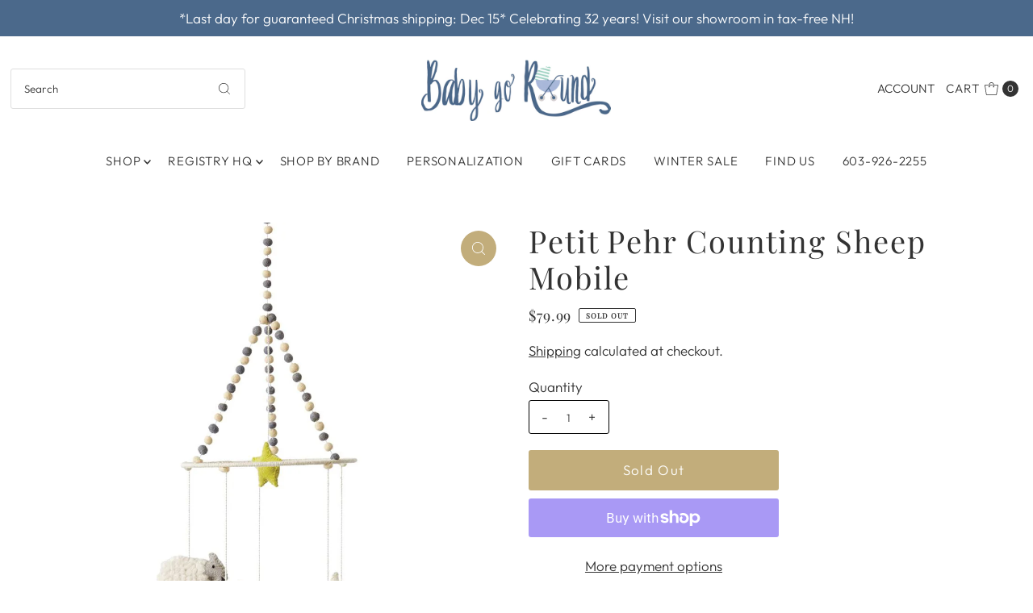

--- FILE ---
content_type: text/html; charset=utf-8
request_url: https://babygoroundinc.com/products/petit-pehr-counting-sheep-mobile?view=listing
body_size: 728
content:




<template data-html="listing">

  <div class="product-index-inner">
  
    <div class="so icn">Sold Out</div>
  

  <div class="prod-image">
    <a href="/products/petit-pehr-counting-sheep-mobile" title="Petit Pehr Counting Sheep Mobile">
      <div class="reveal">




<div class="box-ratio " style="padding-bottom: 100.0%;">
  <img src="//babygoroundinc.com/cdn/shop/products/PEHMBLCS.jpg?v=1571708796&amp;width=500" alt="Petit Pehr Counting Sheep Mobile" srcset="//babygoroundinc.com/cdn/shop/products/PEHMBLCS.jpg?v=1571708796&amp;width=200 200w, //babygoroundinc.com/cdn/shop/products/PEHMBLCS.jpg?v=1571708796&amp;width=300 300w, //babygoroundinc.com/cdn/shop/products/PEHMBLCS.jpg?v=1571708796&amp;width=400 400w, //babygoroundinc.com/cdn/shop/products/PEHMBLCS.jpg?v=1571708796&amp;width=500 500w" width="500" height="500" loading="lazy" fetchpriority="auto" sizes="(min-width: 1601px) 2000px,(min-width: 768px) and (max-width: 1600px) 1200px,(max-width: 767px) 100vw, 900px">
</div>
<noscript><img src="//babygoroundinc.com/cdn/shop/products/PEHMBLCS.jpg?v=1571708796&amp;width=500" alt="Petit Pehr Counting Sheep Mobile" srcset="//babygoroundinc.com/cdn/shop/products/PEHMBLCS.jpg?v=1571708796&amp;width=352 352w, //babygoroundinc.com/cdn/shop/products/PEHMBLCS.jpg?v=1571708796&amp;width=500 500w" width="500" height="500"></noscript>


          
</div>
    </a>
  </div>

  
    <div class="product__grid--buttons">
      
        <button class="quick-view-1495120445499 product-listing__quickview-trigger js-modal-open js-quickview-trigger" type="button" name="button" data-wau-modal-target="quickview" data-product-url="/products/petit-pehr-counting-sheep-mobile?view=quick">
          <svg class="vantage--icon-theme-search " version="1.1" xmlns="http://www.w3.org/2000/svg" xmlns:xlink="http://www.w3.org/1999/xlink" x="0px" y="0px"
     viewBox="0 0 20 20" height="18px" xml:space="preserve">
      <g class="hover-fill" fill="var(--directional-color)">
        <path d="M19.8,19.1l-4.6-4.6c1.4-1.5,2.2-3.6,2.2-5.8c0-4.8-3.9-8.7-8.7-8.7S0,3.9,0,8.7s3.9,8.7,8.7,8.7
        c2.2,0,4.2-0.8,5.8-2.2l4.6,4.6c0.2,0.2,0.5,0.2,0.7,0C20.1,19.6,20.1,19.3,19.8,19.1z M1,8.7C1,4.5,4.5,1,8.7,1
        c4.2,0,7.7,3.4,7.7,7.7c0,4.2-3.4,7.7-7.7,7.7C4.5,16.4,1,13,1,8.7z"/>
      </g>
    <style>.product-listing__quickview-trigger .vantage--icon-theme-search:hover .hover-fill { fill: var(--directional-color);}</style>
    </svg>








        </button>
      

      
    </div>
  

</div>

<div class="product-info">
  <div class="product-info-inner">
    <h3 class="product-title h5">
      <a href="/products/petit-pehr-counting-sheep-mobile">
        Petit Pehr Counting Sheep Mobile
      </a>
    </h3>
    

<div class="price price--listing price--sold-out "
><dl class="price__regular">
    <dt>
      <span class="visually-hidden visually-hidden--inline">Regular Price</span>
    </dt>
    <dd>
      <span class="price-item price-item--regular">$79.99
</span>
    </dd>
  </dl>
  <dl class="price__sale">
    <dt>
      <span class="visually-hidden visually-hidden--inline">Sale Price</span>
    </dt>
    <dd>
      <span class="price-item price-item--sale">$79.99
</span>
    </dd>
    <dt>
      <span class="visually-hidden visually-hidden--inline">Regular Price</span>
    </dt>
    <dd>
      <s class="price-item price-item--regular">
        
      </s>
    </dd>
  </dl>
  <dl class="price__unit">
    <dt>
      <span class="visually-hidden visually-hidden--inline">Unit Price</span>
    </dt>
    <dd class="price-unit-price"><span></span><span aria-hidden="true">/</span><span class="visually-hidden">per&nbsp;</span><span></span></dd>
  </dl>
</div>


    <div class="clear"></div>

    <div class="product_listing_options"></div><!-- /.product_listing_options -->

  </div>
</div>


</template>
